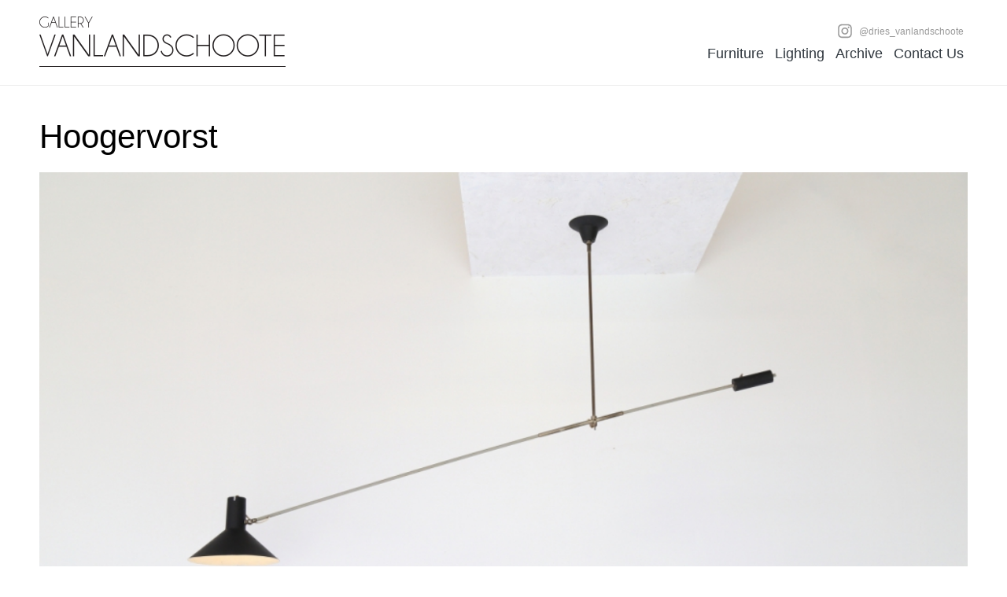

--- FILE ---
content_type: text/html;charset=UTF-8
request_url: https://vanlandschoote.com/archive/hoogervorst
body_size: 2097
content:
<!DOCTYPE html>
<html>
	<head>
		<title>Hoogervorst - Vanlandschoote</title>
		
		<meta charset="utf-8">
				<base href="https://vanlandschoote.com/" />
		<link rel="icon" href="/favicon.ico">
		
		<meta property="og:image" content="https://vanlandschoote.com/lib/assets-web/img/apple-icon-180x180.png" />
		<meta property="og:url" content="https://vanlandschoote.com/archive/hoogervorst" />		
		<!--
		<link rel="apple-touch-icon" sizes="57x57" href="/lib/assets-web/img/apple-icon-57x57.png">
		<link rel="apple-touch-icon" sizes="60x60" href="/lib/assets-web/img/apple-icon-60x60.png">
		<link rel="apple-touch-icon" sizes="72x72" href="/lib/assets-web/img/apple-icon-72x72.png">
		<link rel="apple-touch-icon" sizes="76x76" href="/lib/assets-web/img/apple-icon-76x76.png">
		<link rel="apple-touch-icon" sizes="114x114" href="/lib/assets-web/img/apple-icon-114x114.png">
		<link rel="apple-touch-icon" sizes="120x120" href="/lib/assets-web/img/apple-icon-120x120.png">
		<link rel="apple-touch-icon" sizes="144x144" href="/lib/assets-web/img/apple-icon-144x144.png">
		<link rel="apple-touch-icon" sizes="152x152" href="/lib/assets-web/img/apple-icon-152x152.png">
		<link rel="apple-touch-icon" sizes="180x180" href="/lib/assets-web/img/apple-icon-180x180.png">
		<link rel="icon" type="image/png" sizes="192x192"  href="/lib/assets-web/img/android-icon-192x192.png">
		<link rel="icon" type="image/png" sizes="32x32" href="/lib/assets-web/img/favicon-32x32.png">
		<link rel="icon" type="image/png" sizes="96x96" href="/lib/assets-web/img/favicon-96x96.png">
		<link rel="icon" type="image/png" sizes="16x16" href="/lib/assets-web/img/favicon-16x16.png">
		<meta name="msapplication-TileColor" content="#ffffff">
		<meta name="msapplication-TileImage" content="/lib/assets-web/img/ms-icon-144x144.png">
		<meta name="theme-color" content="#ffffff">
		<meta name="apple-mobile-web-app-title" content="">
		-->

		<link rel="stylesheet" href="/lib/assets-bower/gridstack/dist/gridstack.css">
		<link rel="stylesheet" href="/lib/assets-web/css/vanlandschoote.css?v=2">


		
		<script src="/lib/assets-bower/jquery/dist/jquery.min.js"></script>
		<script src="/lib/assets-bower/jquery-ui/jquery-ui.min.js"></script>
		<script src="/lib/assets-bower/lodash/dist/lodash.min.js"></script>
		<script src="/lib/assets-bower/dropzone/dist/min/dropzone.min.js"></script>
		<script src="/lib/assets-bower/gridstack/dist/gridstack.min.js"></script>
		<script src='https://www.google.com/recaptcha/api.js'></script>

		<script src="/lib/assets-cms/js/forms.js?v=3"></script>
		<script src="/lib/assets-web/js/website.js?v=3"></script>

				
		<script>
		(function(i,s,o,g,r,a,m){i['GoogleAnalyticsObject']=r;i[r]=i[r]||function(){
		(i[r].q=i[r].q||[]).push(arguments)},i[r].l=1*new Date();a=s.createElement(o),
		m=s.getElementsByTagName(o)[0];a.async=1;a.src=g;m.parentNode.insertBefore(a,m)
		})(window,document,'script','https://www.google-analytics.com/analytics.js','ga');

		ga('create', 'UA-39546385-1', 'auto');
		ga('send', 'pageview');

		</script>
	</head>
	<body class="with-sidebar">
		
<!-- Header -->
<header class="cf">
	<div class="wrapper">
		<a href="/selected"><strong class="logo left">Vanlandschoote</strong></a>
		<nav>
			<ul class="top">
				<li>
					<a href="https://www.instagram.com/dries_vanlandschoote/" class="ico">
						<svg class="ico" style="enable-background:new 0 0 56.7 56.7;" version="1.1" viewBox="0 0 56.7 56.7" xml:space="preserve" xmlns="http://www.w3.org/2000/svg" xmlns:xlink="http://www.w3.org/1999/xlink">
							<path d="M28.2,16.7c-7,0-12.8,5.7-12.8,12.8s5.7,12.8,12.8,12.8S41,36.5,41,29.5S35.2,16.7,28.2,16.7z M28.2,37.7   c-4.5,0-8.2-3.7-8.2-8.2s3.7-8.2,8.2-8.2s8.2,3.7,8.2,8.2S32.7,37.7,28.2,37.7z"/>
							<circle cx="41.5" cy="16.4" r="2.9"/>
							<path d="M49,8.9c-2.6-2.7-6.3-4.1-10.5-4.1H17.9c-8.7,0-14.5,5.8-14.5,14.5v20.5c0,4.3,1.4,8,4.2,10.7c2.7,2.6,6.3,3.9,10.4,3.9   h20.4c4.3,0,7.9-1.4,10.5-3.9c2.7-2.6,4.1-6.3,4.1-10.6V19.3C53,15.1,51.6,11.5,49,8.9z M48.4,39.9c0,3.1-0.9,5.6-2.7,7.3   c-1.8,1.7-4.3,2.6-7.3,2.6H18c-3,0-5.5-0.9-7.3-2.6C8.9,45.4,8,42.9,8,39.8V19.3c0-3,0.9-5.5,2.7-7.3c1.7-1.7,4.3-2.6,7.3-2.6h20.6   c3,0,5.5,0.9,7.3,2.7c1.7,1.8,2.7,4.3,2.7,7.2V39.9z"/>
						</svg>
						@dries_vanlandschoote
					</a>
				</li>
			</ul>
			<ul>
				<li>
					<a href="/furniture" title="Furniture">Furniture</a>
				</li>
				<li>
					<a href="/lighting" title="Lighting">Lighting</a>
				</li>
				<li class="active">
					<a href="/archive" title="Archive">Archive</a>
				</li>
				<li>
					<a href="/contact-us" title="Contact Us">Contact Us</a>
				</li>			</ul>
		</nav>
	</div>
</header>

		<!-- Content -->
		<div class="content wrapper product-detail">
			<div class="txt-content">
				<h1>Hoogervorst</h1>
			</div>
			<div class="images">
				<img src="/attachment-cache/width/1500/2015/06/23/63/hoogervorst-anvia.jpg" title="hoogervorst-anvia.jpg" alt="hoogervorst-anvia.jpg">
				<img src="/attachment-cache/width/1500/2015/06/23/c3/hoogervorst-anvia-1.jpg" title="hoogervorst-anvia.jpg" alt="hoogervorst-anvia.jpg">
				<img src="/attachment-cache/width/1500/2015/06/23/c5/hoogervorst-anvia-2.jpg" title="hoogervorst-anvia.jpg" alt="hoogervorst-anvia.jpg">
				<img src="/attachment-cache/width/1500/2015/06/23/17/hoogervorst-anvia-3.jpg" title="hoogervorst-anvia.jpg" alt="hoogervorst-anvia.jpg">
				<img src="/attachment-cache/width/1500/2015/06/23/96/hoogervorst-anvia-4.jpg" title="hoogervorst-anvia.jpg" alt="hoogervorst-anvia.jpg">
				<img src="/attachment-cache/width/1500/2015/06/23/a5/hoogervorst-anvia-5.jpg" title="hoogervorst-anvia.jpg" alt="hoogervorst-anvia.jpg">
			</div>
			<div class="contact-form-container">
				<div class="txt-content">
					<h1>Hoogervorst</h1><p>Nice balance ceiling lamp by Hoogervorst for Anvia.</p><p>SOLD</p>
					&nbsp;
				</div>
			</div>
		</div>

		
<!-- Footer -->

<footer class="cf">
	<div class="wrapper content cf two-columns">
		<div>
			<strong>Gallery Vanlandschoote</strong>
			<ul>
				<li><a href="mailto:info@vanlandschoote.com">info@vanlandschoote.com</a></li>
				<li><a href="#">+32 486 33 17 50</a></li>
				<li><a href="https://goo.gl/maps/qMhJi8Ycznh71MfJA" target="_blank">Gistelse Steenweg 209, 8200 Brugge, Belgium</a></li>
			</ul>
			<p>&nbsp;</p>
			<p><a href="http://www.builtinbruges.com" target="_blank" class="made-by">Gemaakt met ♥ in Brugge</a></p>
		</div>
		<div>
			<nav>
				<ul>
					<li>
						<a href="/selected" title="Selected">Selected</a>
					</li>
					<li>
						<a href="/furniture" title="Furniture">Furniture</a>
					</li>
					<li>
						<a href="/lighting" title="Lighting">Lighting</a>
					</li>
					<li class="active">
						<a href="/archive" title="Archive">Archive</a>
					</li>
					<li>
						<a href="/contact-us" title="Contact Us">Contact Us</a>
					</li>				</ul>
			</nav>
		</div>
	</div>
</footer>
		</div>
	</body>
</html>


--- FILE ---
content_type: text/javascript
request_url: https://vanlandschoote.com/lib/assets-web/js/website.js?v=3
body_size: 188
content:
$(document).ready(function ()
{
	init_welcome_page();
	init_gridstack();
});

function init_welcome_page()
{
	$('body.welcome').find('strong.logo,svg.ico')
		.on('mouseover', function ()
		{
			$('body').addClass('hover');
		})
		.on('mouseout', function ()
		{
			$('body').removeClass('hover');
		});
}

function init_gridstack()
{
    var options = {
		cellHeight: 200,
		cell_width: 150,
		verticalMargin: 20,
		horizontal_margin: 20,
		width: 4,
        staticGrid: true
    };
    $('.grid-stack').gridstack(options);
}


--- FILE ---
content_type: text/javascript
request_url: https://vanlandschoote.com/lib/assets-bower/gridstack/dist/gridstack.min.js
body_size: 8165
content:
/**
 * gridstack.js 0.2.5
 * http://troolee.github.io/gridstack.js/
 * (c) 2014-2016 Pavel Reznikov
 * gridstack.js may be freely distributed under the MIT license.
 * @preserve
*/
!function(a){if("function"==typeof define&&define.amd)define(["jquery","lodash","jquery-ui/core","jquery-ui/widget","jquery-ui/mouse","jquery-ui/draggable","jquery-ui/resizable"],a);else if("undefined"!=typeof exports){try{jQuery=require("jquery")}catch(b){}try{_=require("lodash")}catch(b){}a(jQuery,_)}else a(jQuery,_)}(function(a,b){var c=window,d=function(a,b,c){var d=function(){return console.warn("gridstack.js: Function `"+b+"` is deprecated as of v0.2.5 and has been replaced with `"+c+"`. It will be **completely** removed in v1.0."),a.apply(this,arguments)};return d.prototype=a.prototype,d},e=function(a,b){console.warn("gridstack.js: Option `"+a+"` is deprecated as of v0.2.5 and has been replaced with `"+b+"`. It will be **completely** removed in v1.0.")},f={isIntercepted:function(a,b){return!(a.x+a.width<=b.x||b.x+b.width<=a.x||a.y+a.height<=b.y||b.y+b.height<=a.y)},sort:function(a,c,d){return d=d||b.chain(a).map(function(a){return a.x+a.width}).max().value(),c=-1!=c?1:-1,b.sortBy(a,function(a){return c*(a.x+a.y*d)})},createStylesheet:function(a){var b=document.createElement("style");return b.setAttribute("type","text/css"),b.setAttribute("data-gs-style-id",a),b.styleSheet?b.styleSheet.cssText="":b.appendChild(document.createTextNode("")),document.getElementsByTagName("head")[0].appendChild(b),b.sheet},removeStylesheet:function(b){a("STYLE[data-gs-style-id="+b+"]").remove()},insertCSSRule:function(a,b,c,d){"function"==typeof a.insertRule?a.insertRule(b+"{"+c+"}",d):"function"==typeof a.addRule&&a.addRule(b,c,d)},toBool:function(a){return"boolean"==typeof a?a:"string"==typeof a?(a=a.toLowerCase(),!(""===a||"no"==a||"false"==a||"0"==a)):Boolean(a)},_collisionNodeCheck:function(a){return a!=this.node&&f.isIntercepted(a,this.nn)},_didCollide:function(a){return f.isIntercepted({x:this.n.x,y:this.newY,width:this.n.width,height:this.n.height},a)},_isAddNodeIntercepted:function(a){return f.isIntercepted({x:this.x,y:this.y,width:this.node.width,height:this.node.height},a)},parseHeight:function(a){var c=a,d="px";if(c&&b.isString(c)){var e=c.match(/^(-[0-9]+\.[0-9]+|[0-9]*\.[0-9]+|-[0-9]+|[0-9]+)(px|em|rem|vh|vw)?$/);if(!e)throw new Error("Invalid height");d=e[2]||"px",c=parseFloat(e[1])}return{height:c,unit:d}}};
// jscs:disable requireCamelCaseOrUpperCaseIdentifiers
f.is_intercepted=d(f.isIntercepted,"is_intercepted","isIntercepted"),f.create_stylesheet=d(f.createStylesheet,"create_stylesheet","createStylesheet"),f.remove_stylesheet=d(f.removeStylesheet,"remove_stylesheet","removeStylesheet"),f.insert_css_rule=d(f.insertCSSRule,"insert_css_rule","insertCSSRule");
// jscs:enable requireCamelCaseOrUpperCaseIdentifiers
var g=0,h=function(a,b,c,d,e){this.width=a,this["float"]=c||!1,this.height=d||0,this.nodes=e||[],this.onchange=b||function(){},this._updateCounter=0,this._float=this["float"],this._addedNodes=[],this._removedNodes=[]};h.prototype.batchUpdate=function(){this._updateCounter=1,this["float"]=!0},h.prototype.commit=function(){0!==this._updateCounter&&(this._updateCounter=0,this["float"]=this._float,this._packNodes(),this._notify())},
// For Meteor support: https://github.com/troolee/gridstack.js/pull/272
h.prototype.getNodeDataByDOMEl=function(a){return b.find(this.nodes,function(b){return a.get(0)===b.el.get(0)})},h.prototype._fixCollisions=function(a){this._sortNodes(-1);var c=a,d=Boolean(b.find(this.nodes,function(a){return a.locked}));for(this["float"]||d||(c={x:0,y:a.y,width:this.width,height:a.height});;){var e=b.find(this.nodes,b.bind(f._collisionNodeCheck,{node:a,nn:c}));if("undefined"==typeof e)return;this.moveNode(e,e.x,a.y+a.height,e.width,e.height,!0)}},h.prototype.isAreaEmpty=function(a,c,d,e){var g={x:a||0,y:c||0,width:d||1,height:e||1},h=b.find(this.nodes,b.bind(function(a){return f.isIntercepted(a,g)},this));return null===h||"undefined"==typeof h},h.prototype._sortNodes=function(a){this.nodes=f.sort(this.nodes,a,this.width)},h.prototype._packNodes=function(){this._sortNodes(),this["float"]?b.each(this.nodes,b.bind(function(a,c){if(!a._updating&&"undefined"!=typeof a._origY&&a.y!=a._origY)for(var d=a.y;d>=a._origY;){var e=b.chain(this.nodes).find(b.bind(f._didCollide,{n:a,newY:d})).value();e||(a._dirty=!0,a.y=d),--d}},this)):b.each(this.nodes,b.bind(function(a,c){if(!a.locked)for(;a.y>0;){var d=a.y-1,e=0===c;if(c>0){var g=b.chain(this.nodes).take(c).find(b.bind(f._didCollide,{n:a,newY:d})).value();e="undefined"==typeof g}if(!e)break;a._dirty=a.y!=d,a.y=d}},this))},h.prototype._prepareNode=function(a,c){return a=b.defaults(a||{},{width:1,height:1,x:0,y:0}),a.x=parseInt(""+a.x),a.y=parseInt(""+a.y),a.width=parseInt(""+a.width),a.height=parseInt(""+a.height),a.autoPosition=a.autoPosition||!1,a.noResize=a.noResize||!1,a.noMove=a.noMove||!1,a.width>this.width?a.width=this.width:a.width<1&&(a.width=1),a.height<1&&(a.height=1),a.x<0&&(a.x=0),a.x+a.width>this.width&&(c?a.width=this.width-a.x:a.x=this.width-a.width),a.y<0&&(a.y=0),a},h.prototype._notify=function(){if(!this._updateCounter){var a=Array.prototype.slice.call(arguments,0);a=a.concat(this.getDirtyNodes()),this.onchange(a)}},h.prototype.cleanNodes=function(){this._updateCounter||b.each(this.nodes,function(a){a._dirty=!1})},h.prototype.getDirtyNodes=function(){return b.filter(this.nodes,function(a){return a._dirty})},h.prototype.addNode=function(a,c){if(a=this._prepareNode(a),"undefined"!=typeof a.maxWidth&&(a.width=Math.min(a.width,a.maxWidth)),"undefined"!=typeof a.maxHeight&&(a.height=Math.min(a.height,a.maxHeight)),"undefined"!=typeof a.minWidth&&(a.width=Math.max(a.width,a.minWidth)),"undefined"!=typeof a.minHeight&&(a.height=Math.max(a.height,a.minHeight)),a._id=++g,a._dirty=!0,a.autoPosition){this._sortNodes();for(var d=0;;++d){var e=d%this.width,h=Math.floor(d/this.width);if(!(e+a.width>this.width||b.find(this.nodes,b.bind(f._isAddNodeIntercepted,{x:e,y:h,node:a})))){a.x=e,a.y=h;break}}}return this.nodes.push(a),"undefined"!=typeof c&&c&&this._addedNodes.push(b.clone(a)),this._fixCollisions(a),this._packNodes(),this._notify(),a},h.prototype.removeNode=function(a,c){c="undefined"==typeof c?!0:c,this._removedNodes.push(b.clone(a)),a._id=null,this.nodes=b.without(this.nodes,a),this._packNodes(),c&&this._notify(a)},h.prototype.canMoveNode=function(c,d,e,f,g){var i=Boolean(b.find(this.nodes,function(a){return a.locked}));if(!this.height&&!i)return!0;var j,k=new h(this.width,null,this["float"],0,b.map(this.nodes,function(b){return b==c?j=a.extend({},b):a.extend({},b)}));if("undefined"==typeof j)return!0;k.moveNode(j,d,e,f,g);var l=!0;return i&&(l&=!Boolean(b.find(k.nodes,function(a){return a!=j&&Boolean(a.locked)&&Boolean(a._dirty)}))),this.height&&(l&=k.getGridHeight()<=this.height),l},h.prototype.canBePlacedWithRespectToHeight=function(c){if(!this.height)return!0;var d=new h(this.width,null,this["float"],0,b.map(this.nodes,function(b){return a.extend({},b)}));return d.addNode(c),d.getGridHeight()<=this.height},h.prototype.moveNode=function(a,b,c,d,e,f){if("number"!=typeof b&&(b=a.x),"number"!=typeof c&&(c=a.y),"number"!=typeof d&&(d=a.width),"number"!=typeof e&&(e=a.height),"undefined"!=typeof a.maxWidth&&(d=Math.min(d,a.maxWidth)),"undefined"!=typeof a.maxHeight&&(e=Math.min(e,a.maxHeight)),"undefined"!=typeof a.minWidth&&(d=Math.max(d,a.minWidth)),"undefined"!=typeof a.minHeight&&(e=Math.max(e,a.minHeight)),a.x==b&&a.y==c&&a.width==d&&a.height==e)return a;var g=a.width!=d;return a._dirty=!0,a.x=b,a.y=c,a.width=d,a.height=e,a=this._prepareNode(a,g),this._fixCollisions(a),f||(this._packNodes(),this._notify()),a},h.prototype.getGridHeight=function(){return b.reduce(this.nodes,function(a,b){return Math.max(a,b.y+b.height)},0)},h.prototype.beginUpdate=function(a){b.each(this.nodes,function(a){a._origY=a.y}),a._updating=!0},h.prototype.endUpdate=function(){b.each(this.nodes,function(a){a._origY=a.y});var a=b.find(this.nodes,function(a){return a._updating});a&&(a._updating=!1)};var i=function(c,d){var f,g,i=this;d=d||{},this.container=a(c),"undefined"!=typeof d.handle_class&&(d.handleClass=d.handle_class,e("handle_class","handleClass")),"undefined"!=typeof d.item_class&&(d.itemClass=d.item_class,e("item_class","itemClass")),"undefined"!=typeof d.placeholder_class&&(d.placeholderClass=d.placeholder_class,e("placeholder_class","placeholderClass")),"undefined"!=typeof d.placeholder_text&&(d.placeholderText=d.placeholder_text,e("placeholder_text","placeholderText")),"undefined"!=typeof d.cell_height&&(d.cellHeight=d.cell_height,e("cell_height","cellHeight")),"undefined"!=typeof d.vertical_margin&&(d.verticalMargin=d.vertical_margin,e("vertical_margin","verticalMargin")),"undefined"!=typeof d.min_width&&(d.minWidth=d.min_width,e("min_width","minWidth")),"undefined"!=typeof d.static_grid&&(d.staticGrid=d.static_grid,e("static_grid","staticGrid")),"undefined"!=typeof d.is_nested&&(d.isNested=d.is_nested,e("is_nested","isNested")),"undefined"!=typeof d.always_show_resize_handle&&(d.alwaysShowResizeHandle=d.always_show_resize_handle,e("always_show_resize_handle","alwaysShowResizeHandle")),d.itemClass=d.itemClass||"grid-stack-item";var j=this.container.closest("."+d.itemClass).size()>0;if(this.opts=b.defaults(d||{},{width:parseInt(this.container.attr("data-gs-width"))||12,height:parseInt(this.container.attr("data-gs-height"))||0,itemClass:"grid-stack-item",placeholderClass:"grid-stack-placeholder",placeholderText:"",handle:".grid-stack-item-content",handleClass:null,cellHeight:60,verticalMargin:20,auto:!0,minWidth:768,"float":!1,staticGrid:!1,_class:"grid-stack-instance-"+(1e4*Math.random()).toFixed(0),animate:Boolean(this.container.attr("data-gs-animate"))||!1,alwaysShowResizeHandle:d.alwaysShowResizeHandle||!1,resizable:b.defaults(d.resizable||{},{autoHide:!d.alwaysShowResizeHandle,handles:"se"}),draggable:b.defaults(d.draggable||{},{handle:(d.handleClass?"."+d.handleClass:d.handle?d.handle:"")||".grid-stack-item-content",scroll:!1,appendTo:"body"}),disableDrag:d.disableDrag||!1,disableResize:d.disableResize||!1,rtl:"auto",removable:!1,removeTimeout:2e3,verticalMarginUnit:"px",cellHeightUnit:"px"}),"auto"===this.opts.rtl&&(this.opts.rtl="rtl"===this.container.css("direction")),this.opts.rtl&&this.container.addClass("grid-stack-rtl"),this.opts.isNested=j,g="auto"===this.opts.cellHeight,g?i.cellHeight(i.cellWidth(),!0):this.cellHeight(this.opts.cellHeight,!0),this.verticalMargin(this.opts.verticalMargin,!0),this.container.addClass(this.opts._class),this._setStaticClass(),j&&this.container.addClass("grid-stack-nested"),this._initStyles(),this.grid=new h(this.opts.width,function(a){var c=0;b.each(a,function(a){null===a._id?a.el&&a.el.remove():(a.el.attr("data-gs-x",a.x).attr("data-gs-y",a.y).attr("data-gs-width",a.width).attr("data-gs-height",a.height),c=Math.max(c,a.y+a.height))}),i._updateStyles(c+10)},this.opts["float"],this.opts.height),this.opts.auto){var k=[],l=this;this.container.children("."+this.opts.itemClass+":not(."+this.opts.placeholderClass+")").each(function(b,c){c=a(c),k.push({el:c,i:parseInt(c.attr("data-gs-x"))+parseInt(c.attr("data-gs-y"))*l.opts.width})}),b.chain(k).sortBy(function(a){return a.i}).each(function(a){i._prepareElement(a.el)}).value()}if(this.setAnimation(this.opts.animate),this.placeholder=a('<div class="'+this.opts.placeholderClass+" "+this.opts.itemClass+'"><div class="placeholder-content">'+this.opts.placeholderText+"</div></div>").hide(),this._updateContainerHeight(),this._updateHeightsOnResize=b.throttle(function(){i.cellHeight(i.cellWidth(),!1)},100),this.onResizeHandler=function(){if(g&&i._updateHeightsOnResize(),i._isOneColumnMode()){if(f)return;f=!0,i.grid._sortNodes(),b.each(i.grid.nodes,function(a){i.container.append(a.el),i.opts.staticGrid||((a.noMove||i.opts.disableDrag)&&a.el.draggable("disable"),(a.noResize||i.opts.disableResize)&&a.el.resizable("disable"))})}else{if(!f)return;if(f=!1,i.opts.staticGrid)return;b.each(i.grid.nodes,function(a){a.noMove||i.opts.disableDrag||a.el.draggable("enable"),a.noResize||i.opts.disableResize||a.el.resizable("enable")})}},a(window).resize(this.onResizeHandler),this.onResizeHandler(),"string"==typeof i.opts.removable){var m=a(i.opts.removable);m.data("droppable")||m.droppable({accept:"."+i.opts.itemClass}),m.on("dropover",function(b,c){var d=a(c.draggable),e=d.data("_gridstack_node");e._grid===i&&i._setupRemovingTimeout(d)}).on("dropout",function(b,c){var d=a(c.draggable),e=d.data("_gridstack_node");e._grid===i&&i._clearRemovingTimeout(d)})}if(i.opts.acceptWidgets){var n=null,o=function(a,b){var c=n,d=c.data("_gridstack_node"),e=i.getCellFromPixel(b.offset,!0),f=Math.max(0,e.x),g=Math.max(0,e.y);if(d._added){if(!i.grid.canMoveNode(d,f,g))return;i.grid.moveNode(d,f,g),i._updateContainerHeight()}else d._added=!0,d.el=c,d.x=f,d.y=g,i.grid.cleanNodes(),i.grid.beginUpdate(d),i.grid.addNode(d),i.container.append(i.placeholder),i.placeholder.attr("data-gs-x",d.x).attr("data-gs-y",d.y).attr("data-gs-width",d.width).attr("data-gs-height",d.height).show(),d.el=i.placeholder,d._beforeDragX=d.x,d._beforeDragY=d.y,i._updateContainerHeight()};a(i.container).droppable({accept:function(b){b=a(b);var c=b.data("_gridstack_node");return c&&c._grid===i?!1:b.is(i.opts.acceptWidgets===!0?".grid-stack-item":i.opts.acceptWidgets)},over:function(b,c){var d=(i.container.offset(),a(c.draggable)),e=i.cellWidth(),f=i.cellHeight(),g=d.data("_gridstack_node"),h=g?g.width:Math.ceil(d.outerWidth()/e),j=g?g.height:Math.ceil(d.outerHeight()/f);n=d;var k=i.grid._prepareNode({width:h,height:j,_added:!1,_temporary:!0});d.data("_gridstack_node",k),d.data("_gridstack_node_orig",g),d.on("drag",o)},out:function(b,c){var d=a(c.draggable);d.unbind("drag",o);var e=d.data("_gridstack_node");e.el=null,i.grid.removeNode(e),i.placeholder.detach(),i._updateContainerHeight(),d.data("_gridstack_node",d.data("_gridstack_node_orig"))},drop:function(b,c){i.placeholder.detach();var d=a(c.draggable).data("_gridstack_node");d._grid=i;var e=a(c.draggable).clone(!1);e.data("_gridstack_node",d),a(c.draggable).remove(),d.el=e,i.placeholder.hide(),e.attr("data-gs-x",d.x).attr("data-gs-y",d.y).attr("data-gs-width",d.width).attr("data-gs-height",d.height).addClass(i.opts.itemClass).removeAttr("style").enableSelection().removeData("draggable").removeClass("ui-draggable ui-draggable-dragging ui-draggable-disabled").unbind("drag",o),i.container.append(e),i._prepareElementByNode(e,d),i._updateContainerHeight(),i._triggerChangeEvent(),i.grid.endUpdate()}})}};
// jscs:disable requireCamelCaseOrUpperCaseIdentifiers
// jscs:enable requireCamelCaseOrUpperCaseIdentifiers
return i.prototype._triggerChangeEvent=function(a){var b=this.grid.getDirtyNodes(),c=!1,d=[];b&&b.length&&(d.push(b),c=!0),(c||a===!0)&&this.container.trigger("change",d)},i.prototype._triggerAddEvent=function(){this.grid._addedNodes&&this.grid._addedNodes.length>0&&(this.container.trigger("added",[b.map(this.grid._addedNodes,b.clone)]),this.grid._addedNodes=[])},i.prototype._triggerRemoveEvent=function(){this.grid._removedNodes&&this.grid._removedNodes.length>0&&(this.container.trigger("removed",[b.map(this.grid._removedNodes,b.clone)]),this.grid._removedNodes=[])},i.prototype._initStyles=function(){this._stylesId&&f.removeStylesheet(this._stylesId),this._stylesId="gridstack-style-"+(1e5*Math.random()).toFixed(),this._styles=f.createStylesheet(this._stylesId),null!==this._styles&&(this._styles._max=0)},i.prototype._updateStyles=function(a){if(null!==this._styles&&"undefined"!=typeof this._styles){var b,c="."+this.opts._class+" ."+this.opts.itemClass,d=this;if("undefined"==typeof a&&(a=this._styles._max,this._initStyles(),this._updateContainerHeight()),this.opts.cellHeight&&!(0!==this._styles._max&&a<=this._styles._max)&&(b=this.opts.verticalMargin&&this.opts.cellHeightUnit!==this.opts.verticalMarginUnit?function(a,b){return a&&b?"calc("+(d.opts.cellHeight*a+d.opts.cellHeightUnit)+" + "+(d.opts.verticalMargin*b+d.opts.verticalMarginUnit)+")":d.opts.cellHeight*a+d.opts.verticalMargin*b+d.opts.cellHeightUnit}:function(a,b){return d.opts.cellHeight*a+d.opts.verticalMargin*b+d.opts.cellHeightUnit},0===this._styles._max&&f.insertCSSRule(this._styles,c,"min-height: "+b(1,0)+";",0),a>this._styles._max)){for(var e=this._styles._max;a>e;++e)f.insertCSSRule(this._styles,c+'[data-gs-height="'+(e+1)+'"]',"height: "+b(e+1,e)+";",e),f.insertCSSRule(this._styles,c+'[data-gs-min-height="'+(e+1)+'"]',"min-height: "+b(e+1,e)+";",e),f.insertCSSRule(this._styles,c+'[data-gs-max-height="'+(e+1)+'"]',"max-height: "+b(e+1,e)+";",e),f.insertCSSRule(this._styles,c+'[data-gs-y="'+e+'"]',"top: "+b(e,e)+";",e);this._styles._max=a}}},i.prototype._updateContainerHeight=function(){if(!this.grid._updateCounter){var a=this.grid.getGridHeight();this.container.attr("data-gs-current-height",a),this.opts.cellHeight&&(this.opts.verticalMargin?this.opts.cellHeightUnit===this.opts.verticalMarginUnit?this.container.css("height",a*(this.opts.cellHeight+this.opts.verticalMargin)-this.opts.verticalMargin+this.opts.cellHeightUnit):this.container.css("height","calc("+(a*this.opts.cellHeight+this.opts.cellHeightUnit)+" + "+(a*(this.opts.verticalMargin-1)+this.opts.verticalMarginUnit)+")"):this.container.css("height",a*this.opts.cellHeight+this.opts.cellHeightUnit))}},i.prototype._isOneColumnMode=function(){return(window.innerWidth||document.documentElement.clientWidth||document.body.clientWidth)<=this.opts.minWidth},i.prototype._setupRemovingTimeout=function(b){var c=this,d=a(b).data("_gridstack_node");!d._removeTimeout&&c.opts.removable&&(d._removeTimeout=setTimeout(function(){b.addClass("grid-stack-item-removing"),d._isAboutToRemove=!0},c.opts.removeTimeout))},i.prototype._clearRemovingTimeout=function(b){var c=a(b).data("_gridstack_node");c._removeTimeout&&(clearTimeout(c._removeTimeout),c._removeTimeout=null,b.removeClass("grid-stack-item-removing"),c._isAboutToRemove=!1)},i.prototype._prepareElementByNode=function(c,d){var e,f,g=this,h=function(a,b){var h,i,j=Math.round(b.position.left/e),k=Math.floor((b.position.top+f/2)/f);if("drag"!=a.type&&(h=Math.round(b.size.width/e),i=Math.round(b.size.height/f)),"drag"==a.type)0>j||j>=g.grid.width||0>k?(g.opts.removable===!0&&g._setupRemovingTimeout(c),j=d._beforeDragX,k=d._beforeDragY,g.placeholder.detach(),g.placeholder.hide(),g.grid.removeNode(d),g._updateContainerHeight(),d._temporaryRemoved=!0):(g._clearRemovingTimeout(c),d._temporaryRemoved&&(g.grid.addNode(d),g.placeholder.attr("data-gs-x",j).attr("data-gs-y",k).attr("data-gs-width",h).attr("data-gs-height",i).show(),g.container.append(g.placeholder),d.el=g.placeholder,d._temporaryRemoved=!1));else if("resize"==a.type&&0>j)return;g.grid.canMoveNode(d,j,k,h,i)&&(g.grid.moveNode(d,j,k,h,i),g._updateContainerHeight())},i=function(b,h){g.container.append(g.placeholder);var i=a(this);g.grid.cleanNodes(),g.grid.beginUpdate(d),e=Math.ceil(i.outerWidth()/i.attr("data-gs-width"));var j=Math.ceil(i.outerHeight()/i.attr("data-gs-height"));f=g.container.height()/parseInt(g.container.attr("data-gs-current-height")),g.placeholder.attr("data-gs-x",i.attr("data-gs-x")).attr("data-gs-y",i.attr("data-gs-y")).attr("data-gs-width",i.attr("data-gs-width")).attr("data-gs-height",i.attr("data-gs-height")).show(),d.el=g.placeholder,d._beforeDragX=d.x,d._beforeDragY=d.y,c.resizable("option","minWidth",e*(d.minWidth||1)),c.resizable("option","minHeight",j*(d.minHeight||1)),"resizestart"==b.type&&i.find(".grid-stack-item").trigger("resizestart")},j=function(b,e){var f=a(this);if(f.data("_gridstack_node")){var h=!1;g.placeholder.detach(),d.el=f,g.placeholder.hide(),d._isAboutToRemove?(h=!0,c.removeData("_gridstack_node"),c.remove()):(g._clearRemovingTimeout(c),d._temporaryRemoved?(f.attr("data-gs-x",d._beforeDragX).attr("data-gs-y",d._beforeDragY).attr("data-gs-width",d.width).attr("data-gs-height",d.height).removeAttr("style"),d.x=d._beforeDragX,d.y=d._beforeDragY,g.grid.addNode(d)):f.attr("data-gs-x",d.x).attr("data-gs-y",d.y).attr("data-gs-width",d.width).attr("data-gs-height",d.height).removeAttr("style")),g._updateContainerHeight(),g._triggerChangeEvent(h),g.grid.endUpdate();var i=f.find(".grid-stack");i.length&&"resizestop"==b.type&&(i.each(function(b,c){a(c).data("gridstack").onResizeHandler()}),f.find(".grid-stack-item").trigger("resizestop"))}};c.draggable(b.extend(this.opts.draggable,{containment:this.opts.isNested?this.container.parent():null,start:i,stop:j,drag:h})).resizable(b.extend(this.opts.resizable,{start:i,stop:j,resize:h})),(d.noMove||this._isOneColumnMode()||this.opts.staticGrid||this.opts.disableDrag)&&c.draggable("disable"),(d.noResize||this._isOneColumnMode()||this.opts.staticGrid||this.opts.disableResize)&&c.resizable("disable"),c.attr("data-gs-locked",d.locked?"yes":null)},i.prototype._prepareElement=function(b,c){c="undefined"!=typeof c?c:!1;var d=this;b=a(b),b.addClass(this.opts.itemClass);var e=d.grid.addNode({x:b.attr("data-gs-x"),y:b.attr("data-gs-y"),width:b.attr("data-gs-width"),height:b.attr("data-gs-height"),maxWidth:b.attr("data-gs-max-width"),minWidth:b.attr("data-gs-min-width"),maxHeight:b.attr("data-gs-max-height"),minHeight:b.attr("data-gs-min-height"),autoPosition:f.toBool(b.attr("data-gs-auto-position")),noResize:f.toBool(b.attr("data-gs-no-resize")),noMove:f.toBool(b.attr("data-gs-no-move")),locked:f.toBool(b.attr("data-gs-locked")),el:b,id:b.attr("data-gs-id"),_grid:d},c);b.data("_gridstack_node",e),this._prepareElementByNode(b,e)},i.prototype.setAnimation=function(a){a?this.container.addClass("grid-stack-animate"):this.container.removeClass("grid-stack-animate")},i.prototype.addWidget=function(b,c,d,e,f,g,h,i,j,k,l){return b=a(b),"undefined"!=typeof c&&b.attr("data-gs-x",c),"undefined"!=typeof d&&b.attr("data-gs-y",d),"undefined"!=typeof e&&b.attr("data-gs-width",e),"undefined"!=typeof f&&b.attr("data-gs-height",f),"undefined"!=typeof g&&b.attr("data-gs-auto-position",g?"yes":null),"undefined"!=typeof h&&b.attr("data-gs-min-width",h),"undefined"!=typeof i&&b.attr("data-gs-max-width",i),"undefined"!=typeof j&&b.attr("data-gs-min-height",j),"undefined"!=typeof k&&b.attr("data-gs-max-height",k),"undefined"!=typeof l&&b.attr("data-gs-id",l),this.container.append(b),this._prepareElement(b,!0),this._triggerAddEvent(),this._updateContainerHeight(),this._triggerChangeEvent(!0),b},i.prototype.makeWidget=function(b){return b=a(b),this._prepareElement(b,!0),this._triggerAddEvent(),this._updateContainerHeight(),this._triggerChangeEvent(!0),b},i.prototype.willItFit=function(a,b,c,d,e){var f={x:a,y:b,width:c,height:d,autoPosition:e};return this.grid.canBePlacedWithRespectToHeight(f)},i.prototype.removeWidget=function(b,c){c="undefined"==typeof c?!0:c,b=a(b);var d=b.data("_gridstack_node");
// For Meteor support: https://github.com/troolee/gridstack.js/pull/272
d||(d=this.grid.getNodeDataByDOMEl(b)),this.grid.removeNode(d,c),b.removeData("_gridstack_node"),this._updateContainerHeight(),c&&b.remove(),this._triggerChangeEvent(!0),this._triggerRemoveEvent()},i.prototype.removeAll=function(a){b.each(this.grid.nodes,b.bind(function(b){this.removeWidget(b.el,a)},this)),this.grid.nodes=[],this._updateContainerHeight()},i.prototype.destroy=function(b){a(window).off("resize",this.onResizeHandler),this.disable(),"undefined"==typeof b||b?this.container.remove():this.removeAll(!1),f.removeStylesheet(this._stylesId),this.grid&&(this.grid=null)},i.prototype.resizable=function(b,c){var d=this;return b=a(b),b.each(function(b,e){e=a(e);var f=e.data("_gridstack_node");"undefined"!=typeof f&&null!==f&&(f.noResize=!c,f.noResize||d._isOneColumnMode()?e.resizable("disable"):e.resizable("enable"))}),this},i.prototype.movable=function(b,c){var d=this;return b=a(b),b.each(function(b,e){e=a(e);var f=e.data("_gridstack_node");"undefined"!=typeof f&&null!==f&&(f.noMove=!c,f.noMove||d._isOneColumnMode()?(e.draggable("disable"),e.removeClass("ui-draggable-handle")):(e.draggable("enable"),e.addClass("ui-draggable-handle")))}),this},i.prototype.enableMove=function(a,b){this.movable(this.container.children("."+this.opts.itemClass),a),b&&(this.opts.disableDrag=!a)},i.prototype.enableResize=function(a,b){this.resizable(this.container.children("."+this.opts.itemClass),a),b&&(this.opts.disableResize=!a)},i.prototype.disable=function(){this.movable(this.container.children("."+this.opts.itemClass),!1),this.resizable(this.container.children("."+this.opts.itemClass),!1),this.container.trigger("disable")},i.prototype.enable=function(){this.movable(this.container.children("."+this.opts.itemClass),!0),this.resizable(this.container.children("."+this.opts.itemClass),!0),this.container.trigger("enable")},i.prototype.locked=function(b,c){return b=a(b),b.each(function(b,d){d=a(d);var e=d.data("_gridstack_node");"undefined"!=typeof e&&null!==e&&(e.locked=c||!1,d.attr("data-gs-locked",e.locked?"yes":null))}),this},i.prototype.maxHeight=function(b,c){return b=a(b),b.each(function(b,d){d=a(d);var e=d.data("_gridstack_node");"undefined"!=typeof e&&null!==e&&(isNaN(c)||(e.maxHeight=c||!1,d.attr("data-gs-max-height",c)))}),this},i.prototype.minHeight=function(b,c){return b=a(b),b.each(function(b,d){d=a(d);var e=d.data("_gridstack_node");"undefined"!=typeof e&&null!==e&&(isNaN(c)||(e.minHeight=c||!1,d.attr("data-gs-min-height",c)))}),this},i.prototype.maxWidth=function(b,c){return b=a(b),b.each(function(b,d){d=a(d);var e=d.data("_gridstack_node");"undefined"!=typeof e&&null!==e&&(isNaN(c)||(e.maxWidth=c||!1,d.attr("data-gs-max-width",c)))}),this},i.prototype.minWidth=function(b,c){return b=a(b),b.each(function(b,d){d=a(d);var e=d.data("_gridstack_node");"undefined"!=typeof e&&null!==e&&(isNaN(c)||(e.minWidth=c||!1,d.attr("data-gs-min-width",c)))}),this},i.prototype._updateElement=function(b,c){b=a(b).first();var d=b.data("_gridstack_node");if("undefined"!=typeof d&&null!==d){var e=this;e.grid.cleanNodes(),e.grid.beginUpdate(d),c.call(this,b,d),e._updateContainerHeight(),e._triggerChangeEvent(),e.grid.endUpdate()}},i.prototype.resize=function(a,b,c){this._updateElement(a,function(a,d){b=null!==b&&"undefined"!=typeof b?b:d.width,c=null!==c&&"undefined"!=typeof c?c:d.height,this.grid.moveNode(d,d.x,d.y,b,c)})},i.prototype.move=function(a,b,c){this._updateElement(a,function(a,d){b=null!==b&&"undefined"!=typeof b?b:d.x,c=null!==c&&"undefined"!=typeof c?c:d.y,this.grid.moveNode(d,b,c,d.width,d.height)})},i.prototype.update=function(a,b,c,d,e){this._updateElement(a,function(a,f){b=null!==b&&"undefined"!=typeof b?b:f.x,c=null!==c&&"undefined"!=typeof c?c:f.y,d=null!==d&&"undefined"!=typeof d?d:f.width,e=null!==e&&"undefined"!=typeof e?e:f.height,this.grid.moveNode(f,b,c,d,e)})},i.prototype.verticalMargin=function(a,b){if("undefined"==typeof a)return this.opts.verticalMargin;var c=f.parseHeight(a);this.opts.verticalMarginUnit===c.unit&&this.opts.height===c.height||(this.opts.verticalMarginUnit=c.unit,this.opts.verticalMargin=c.height,b||this._updateStyles())},i.prototype.cellHeight=function(a,b){if("undefined"==typeof a){if(this.opts.cellHeight)return this.opts.cellHeight;var c=this.container.children("."+this.opts.itemClass).first();return Math.ceil(c.outerHeight()/c.attr("data-gs-height"))}var d=f.parseHeight(a);this.opts.cellHeightUnit===d.heightUnit&&this.opts.height===d.height||(this.opts.cellHeightUnit=d.unit,this.opts.cellHeight=d.height,b||this._updateStyles())},i.prototype.cellWidth=function(){var a=this.container.children("."+this.opts.itemClass).first();return Math.ceil(a.outerWidth()/parseInt(a.attr("data-gs-width"),10))},i.prototype.getCellFromPixel=function(a,b){var c="undefined"!=typeof b&&b?this.container.offset():this.container.position(),d=a.left-c.left,e=a.top-c.top,f=Math.floor(this.container.width()/this.opts.width),g=Math.floor(this.container.height()/parseInt(this.container.attr("data-gs-current-height")));return{x:Math.floor(d/f),y:Math.floor(e/g)}},i.prototype.batchUpdate=function(){this.grid.batchUpdate()},i.prototype.commit=function(){this.grid.commit(),this._updateContainerHeight()},i.prototype.isAreaEmpty=function(a,b,c,d){return this.grid.isAreaEmpty(a,b,c,d)},i.prototype.setStatic=function(a){this.opts.staticGrid=a===!0,this.enableMove(!a),this.enableResize(!a),this._setStaticClass()},i.prototype._setStaticClass=function(){var a="grid-stack-static";this.opts.staticGrid===!0?this.container.addClass(a):this.container.removeClass(a)},i.prototype._updateNodeWidths=function(a,b){this.grid._sortNodes(),this.grid.batchUpdate();for(var c={},d=0;d<this.grid.nodes.length;d++)c=this.grid.nodes[d],this.update(c.el,Math.round(c.x*b/a),void 0,Math.round(c.width*b/a),void 0);this.grid.commit()},i.prototype.setGridWidth=function(a,b){this.container.removeClass("grid-stack-"+this.opts.width),b!==!0&&this._updateNodeWidths(this.opts.width,a),this.opts.width=a,this.grid.width=a,this.container.addClass("grid-stack-"+a)},h.prototype.batch_update=d(h.prototype.batchUpdate),h.prototype._fix_collisions=d(h.prototype._fixCollisions,"_fix_collisions","_fixCollisions"),h.prototype.is_area_empty=d(h.prototype.isAreaEmpty,"is_area_empty","isAreaEmpty"),h.prototype._sort_nodes=d(h.prototype._sortNodes,"_sort_nodes","_sortNodes"),h.prototype._pack_nodes=d(h.prototype._packNodes,"_pack_nodes","_packNodes"),h.prototype._prepare_node=d(h.prototype._prepareNode,"_prepare_node","_prepareNode"),h.prototype.clean_nodes=d(h.prototype.cleanNodes,"clean_nodes","cleanNodes"),h.prototype.get_dirty_nodes=d(h.prototype.getDirtyNodes,"get_dirty_nodes","getDirtyNodes"),h.prototype.add_node=d(h.prototype.addNode,"add_node","addNode, "),h.prototype.remove_node=d(h.prototype.removeNode,"remove_node","removeNode"),h.prototype.can_move_node=d(h.prototype.canMoveNode,"can_move_node","canMoveNode"),h.prototype.move_node=d(h.prototype.moveNode,"move_node","moveNode"),h.prototype.get_grid_height=d(h.prototype.getGridHeight,"get_grid_height","getGridHeight"),h.prototype.begin_update=d(h.prototype.beginUpdate,"begin_update","beginUpdate"),h.prototype.end_update=d(h.prototype.endUpdate,"end_update","endUpdate"),h.prototype.can_be_placed_with_respect_to_height=d(h.prototype.canBePlacedWithRespectToHeight,"can_be_placed_with_respect_to_height","canBePlacedWithRespectToHeight"),i.prototype._trigger_change_event=d(i.prototype._triggerChangeEvent,"_trigger_change_event","_triggerChangeEvent"),i.prototype._init_styles=d(i.prototype._initStyles,"_init_styles","_initStyles"),i.prototype._update_styles=d(i.prototype._updateStyles,"_update_styles","_updateStyles"),i.prototype._update_container_height=d(i.prototype._updateContainerHeight,"_update_container_height","_updateContainerHeight"),i.prototype._is_one_column_mode=d(i.prototype._isOneColumnMode,"_is_one_column_mode","_isOneColumnMode"),i.prototype._prepare_element=d(i.prototype._prepareElement,"_prepare_element","_prepareElement"),i.prototype.set_animation=d(i.prototype.setAnimation,"set_animation","setAnimation"),i.prototype.add_widget=d(i.prototype.addWidget,"add_widget","addWidget"),i.prototype.make_widget=d(i.prototype.makeWidget,"make_widget","makeWidget"),i.prototype.will_it_fit=d(i.prototype.willItFit,"will_it_fit","willItFit"),i.prototype.remove_widget=d(i.prototype.removeWidget,"remove_widget","removeWidget"),i.prototype.remove_all=d(i.prototype.removeAll,"remove_all","removeAll"),i.prototype.min_height=d(i.prototype.minHeight,"min_height","minHeight"),i.prototype.min_width=d(i.prototype.minWidth,"min_width","minWidth"),i.prototype._update_element=d(i.prototype._updateElement,"_update_element","_updateElement"),i.prototype.cell_height=d(i.prototype.cellHeight,"cell_height","cellHeight"),i.prototype.cell_width=d(i.prototype.cellWidth,"cell_width","cellWidth"),i.prototype.get_cell_from_pixel=d(i.prototype.getCellFromPixel,"get_cell_from_pixel","getCellFromPixel"),i.prototype.batch_update=d(i.prototype.batchUpdate,"batch_update","batchUpdate"),i.prototype.is_area_empty=d(i.prototype.isAreaEmpty,"is_area_empty","isAreaEmpty"),i.prototype.set_static=d(i.prototype.setStatic,"set_static","setStatic"),i.prototype._set_static_class=d(i.prototype._setStaticClass,"_set_static_class","_setStaticClass"),c.GridStackUI=i,c.GridStackUI.Utils=f,c.GridStackUI.Engine=h,a.fn.gridstack=function(b){return this.each(function(){var c=a(this);c.data("gridstack")||c.data("gridstack",new i(this,b))})},c.GridStackUI});
//# sourceMappingURL=gridstack.min.map